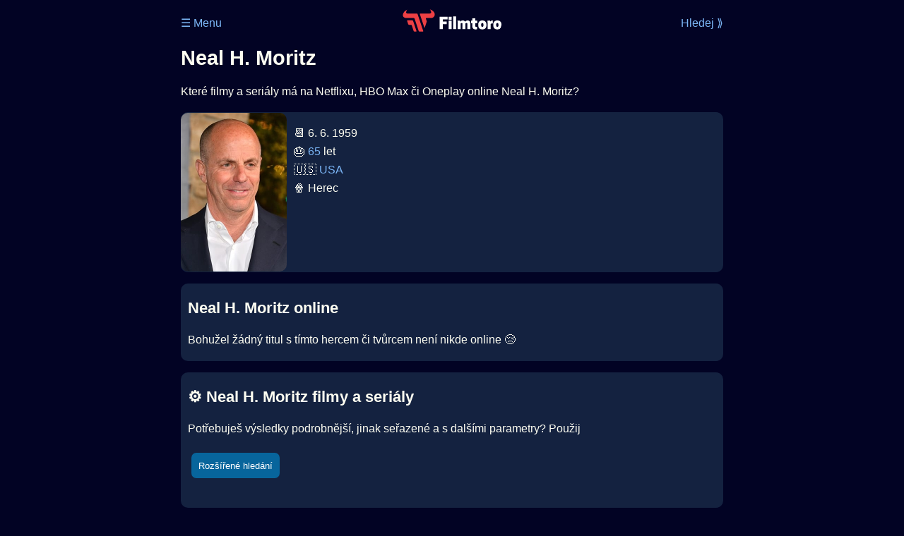

--- FILE ---
content_type: text/html; Charset=utf-8
request_url: https://filmtoro.cz/osoba/neal-h-moritz
body_size: 6186
content:
<!DOCTYPE html>
<html lang="cs">
<head>
	<title>Neal H. Moritz ▶️ Netflix, HBO či Disney filmy a seriály</title>
	<meta name="Description" content="Které filmy a seriály má na Netflixu, HBO Max či Oneplay online Neal H. Moritz?">
	<meta charset="UTF-8">
    <meta content="width=device-width, initial-scale=1" name="viewport">
    <meta http-equiv="X-UA-Compatible" content="IE=edge,chrome=1" />
	<meta name="robots" content="index,follow,max-snippet:-1">
	<meta property="og:title" content="Neal H. Moritz ▶️ Netflix, HBO či Disney filmy a seriály">
	<meta property="og:image" content="">
	<meta property="og:description" content="Které filmy a seriály má na Netflixu, HBO Max či Oneplay online Neal H. Moritz?">
	<meta property="og:url" content="https://filmtoro.cz/osoba/neal-h-moritz">
	<meta name="twitter:card" content="summary_large_image">
	<meta name="twitter:title" content="Neal H. Moritz ▶️ Netflix, HBO či Disney filmy a seriály">
	<meta name="twitter:description" content="Které filmy a seriály má na Netflixu, HBO Max či Oneplay online Neal H. Moritz?">
	<meta name="twitter:image" content="">
	<meta name="twitter:site" content="@filmtorocz">
	<meta property="fb:app_id" content="1667003363532804">
	<meta name="google-site-verification" content="_muLufzs-jSzMM8FRjgrmXzhiWmul-qt-VDzKKRlGeI">
	<meta name="seznam-wmt" content="PiK1QwxixaTkmi6OIMRNWDsKCFwPYhjC" />
	<meta name="theme-color" content="#020324">
	<meta name="background-color" content="#020324">
	<meta name="mobile-web-app-capable" content="yes">
	<meta name="apple-mobile-web-app-status-bar-style" content="black-translucent">
	 
	<link rel="icon" href="https://filmtoro.cz/img/filmtoro/favicon.ico" type="image/x-icon">
	<link rel="shortcut icon" href="https://filmtoro.cz/img/filmtoro/favicon_64.ico">
	<link rel="apple-touch-icon" href="https://filmtoro.cz/img/filmtoro/filmtoro_invert_672.png">
	<link rel="manifest" href="/manifest.json?v=2">
	<link rel="canonical" href="https://filmtoro.cz/osoba/neal-h-moritz">
	<link rel="alternate" type="application/rss+xml" title="Filmtoro RSS" href="https://filmtoro.cz/export/rss.asp" />
	<link rel="stylesheet" href="/css/dark.css?v=2026010903">
	
</head>

<body>

<div class="layout"">

<div class="left">
<div class="sky">
<ins class="adsbygoogle"
     style="display:block"
     data-ad-client="ca-pub-5935141666329574"
     data-ad-slot="6591630633"
     data-ad-format="auto"
     data-full-width-responsive="true"></ins>
<script>
     (adsbygoogle = window.adsbygoogle || []).push({});
</script>
</div>
</div>

<div class="center" style="">

<div class="container">
	<div id="ssp-zone-262210" class="seznam seznam-mobil" label="szn-des-ad-top-leaderboard"></div>
</div>

<header>
	<div style="float:left;width:25%;padding-top:15px;">
		
			<a href="/prihlaseni">&#9776; Menu</a>
		
	</div>
	<div style="float:left;width:50%;padding-top:5px;text-align:center;">
		<a href="/"><img src="https://filmtoro.cz/img/filmtoro/filmtoro-logo-red.svg" alt="Filmtoro" title="Filmtoro" width="140" height="32"></a>
	</div>
	<div style="float:left;width:25%;padding-top:15px;text-align:right;">
		<a href="/hledam-film">Hledej ⟫</a>
	</div>
	<br clear="all">
</header>

<main>

	
	<h1>Neal H. Moritz</h1>
	
	<p>Které filmy a seriály má na Netflixu, HBO Max či Oneplay online Neal H. Moritz?</p>
	<section>
		<img src="https://filmtoro.cz/img/name/neal-h-moritz.jpg" alt="Neal H. Moritz" style="float:left;width:150px;height:225px;margin-right:10px;margin-left:-10px;margin-bottom:0px;">
		<p>
		📆 6. 6. 1959<br>
		🎂 <a href="/osoba/herci-kterym-je-65-let">65</a> let<br>&#127482;&#127480;&nbsp;<a href="/osoba/herci-narozeni-v-zemi-usa">USA</a><br>
				🍿 Herec<br>
			
		</p>
		<br clear="all">
	</section>
	<hr>
	
		<section>
		<h2>Neal H. Moritz online </h2>
		<p>Bohužel žádný titul s tímto hercem či tvůrcem není nikde online 😢</p>
		</section>
		<hr>
		
	<section>
		<h2>⚙️ Neal H. Moritz filmy a seriály</h2>
		<p>Potřebuješ výsledky podrobnější, jinak seřazené a s dalšími parametry? Použij 
		<form action="/hledam-film" method="post">
		<input type="hidden" name="special" value="osoba">
		<input type="hidden" name="filtr" value="neal-h-moritz">
		<input type="submit" name="advanced" value="Rozšířené hledání">
		</form>
		<br><br>
	</section>
	<script type="application/ld+json">
	{
	"@context": "https://schema.org",
	"@graph": [
		{
	  	"@type": "Person",
	  	"birthDate": "1959-06-06",
	  	"birthPlace": { "@type": "Place","name": "Los Angeles, California, USA"},
	  	"sameAs": ["https://www.imdb.com/name/nm0605775"],
	  	"image": "https://filmtoro.cz/img/name/neal-h-moritz.jpg",
 		"url": "https://filmtoro.cz/osoba/neal-h-moritz",
	  	"hasOccupation": {"@type": "Occupation","name": "Actor"},
	  	"name": "Neal H. Moritz"
		}]
	}
	</script>
	<div class="container">
	<div id="ssp-zone-262219" class="seznam" label="szn-des-ad-bottom-rectangle"></div>
	<div id="ssp-zone-262231" class="seznam" label="szn-mob-ad-bottom-rectangle"></div>
</div>

</main>

<footer class="text-center">
	<p>
	<a href="/">Úvod </a>&nbsp;·&nbsp;
	<a href="/filmy">Filmy</a>&nbsp;·&nbsp;
	<a href="/osoba">Herci</a>&nbsp;·&nbsp;
	<a href="/serie">Série</a>&nbsp;·&nbsp;
	<a href="/blog">Novinky</a>&nbsp;·&nbsp;
	<a href="/vod">Platformy</a>
	</p>
	<p>
	❤️ VOD a streaming © 2015-2026 <a href="/web">Filmtoro s.r.o.</a>
	</p>
</footer>

</div>

<div class="right">
	<div class="sky">
<ins class="adsbygoogle"
     style="display:block"
     data-ad-client="ca-pub-5935141666329574"
     data-ad-slot="5221604990"
     data-ad-format="auto"
     data-full-width-responsive="true"></ins>
<script>
     (adsbygoogle = window.adsbygoogle || []).push({});
</script>
</div>
</div>

</div>

</body>
</html>
<img height="1" width="1" style="display:none;" alt="TP pixel" title="TP pixel" src="https://toplist.cz/count.asp?id=1729418">
<script async src="https://www.googletagmanager.com/gtag/js?id=G-SDQEQ0SGMD"></script>
<script>
  window.dataLayer = window.dataLayer || [];
  function gtag(){dataLayer.push(arguments);}
  gtag('js', new Date());

  gtag('config', 'G-SDQEQ0SGMD');
</script>


		<script async src="https://pagead2.googlesyndication.com/pagead/js/adsbygoogle.js?client=ca-pub-5935141666329574" crossorigin="anonymous"></script>
	

--- FILE ---
content_type: text/html; charset=utf-8
request_url: https://www.google.com/recaptcha/api2/aframe
body_size: 267
content:
<!DOCTYPE HTML><html><head><meta http-equiv="content-type" content="text/html; charset=UTF-8"></head><body><script nonce="bllCj9oT4JH23qYNG_jjhQ">/** Anti-fraud and anti-abuse applications only. See google.com/recaptcha */ try{var clients={'sodar':'https://pagead2.googlesyndication.com/pagead/sodar?'};window.addEventListener("message",function(a){try{if(a.source===window.parent){var b=JSON.parse(a.data);var c=clients[b['id']];if(c){var d=document.createElement('img');d.src=c+b['params']+'&rc='+(localStorage.getItem("rc::a")?sessionStorage.getItem("rc::b"):"");window.document.body.appendChild(d);sessionStorage.setItem("rc::e",parseInt(sessionStorage.getItem("rc::e")||0)+1);localStorage.setItem("rc::h",'1767988112079');}}}catch(b){}});window.parent.postMessage("_grecaptcha_ready", "*");}catch(b){}</script></body></html>